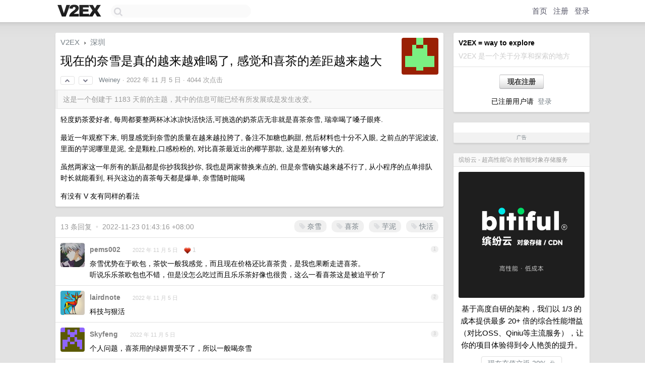

--- FILE ---
content_type: text/html; charset=UTF-8
request_url: https://fast.v2ex.com/t/892908
body_size: 9208
content:
<!DOCTYPE html>
<html lang="zh-CN">
<head>
    <meta name="Content-Type" content="text/html;charset=utf-8">
    <meta name="Referrer" content="unsafe-url">
    <meta content="True" name="HandheldFriendly">
    
    <meta name="theme-color" content="#ffffff">
    
    
    <meta name="apple-mobile-web-app-capable" content="yes" />
<meta name="mobile-web-app-capable" content="yes" />
<meta name="detectify-verification" content="d0264f228155c7a1f72c3d91c17ce8fb" />
<meta name="p:domain_verify" content="b87e3b55b409494aab88c1610b05a5f0"/>
<meta name="alexaVerifyID" content="OFc8dmwZo7ttU4UCnDh1rKDtLlY" />
<meta name="baidu-site-verification" content="D00WizvYyr" />
<meta name="msvalidate.01" content="D9B08FEA08E3DA402BF07ABAB61D77DE" />
<meta property="wb:webmaster" content="f2f4cb229bda06a4" />
<meta name="google-site-verification" content="LM_cJR94XJIqcYJeOCscGVMWdaRUvmyz6cVOqkFplaU" />
<meta name="wwads-cn-verify" content="c8ffe9a587b126f152ed3d89a146b445" />
<script type="text/javascript" src="https://cdn.wwads.cn/js/makemoney.js" async></script>
<script async src="https://pagead2.googlesyndication.com/pagead/js/adsbygoogle.js?client=ca-pub-5060390720525238"
     crossorigin="anonymous"></script>
    
    <title>现在的奈雪是真的越来越难喝了, 感觉和喜茶的差距越来越大 - V2EX</title>
    <link rel="dns-prefetch" href="https://static.v2ex.com/" />
<link rel="dns-prefetch" href="https://cdn.v2ex.com/" />
<link rel="dns-prefetch" href="https://i.v2ex.co/" />
<link rel="dns-prefetch" href="https://www.google-analytics.com/" />    
    <style>
        body {
            min-width: 820px;
            font-family: "Helvetica Neue", "Luxi Sans", "Segoe UI", "Hiragino Sans GB", "Microsoft Yahei", sans-serif, "Apple Logo";
        }
    </style>
    <link rel="stylesheet" type="text/css" media="screen" href="/assets/c5cbeb747d47558e3043308a6db51d2046fbbcae-combo.css?t=1769905200">
    
    <script>
        const SITE_NIGHT = 0;
    </script>
    <link rel="stylesheet" href="/static/css/vendor/tomorrow.css?v=3c006808236080a5d98ba4e64b8f323f" type="text/css">
    
    <link rel="icon" sizes="192x192" href="/static/icon-192.png">
    <link rel="apple-touch-icon" sizes="180x180" href="/static/apple-touch-icon-180.png?v=91e795b8b5d9e2cbf2d886c3d4b7d63c">
    
    <link rel="shortcut icon" href="/static/favicon.ico" type="image/png">
    
    
    <link rel="manifest" href="/manifest.webmanifest">
    <script>
        const LANG = 'zhcn';
        const FEATURES = ['search', 'favorite-nodes-sort'];
    </script>
    <script src="/assets/e018fd2b900d7499242ac6e8286c94e0e0cc8e0d-combo.js?t=1769905200" defer></script>
    <meta name="description" content="深圳 - @Weiney - 轻度奶茶爱好者, 每周都要整两杯冰冰凉快活快活,可挑选的奶茶店无非就是喜茶奈雪, 瑞幸喝了嗓子眼疼.最近一年观察下来, 明显感觉到奈雪的质量在越来越拉胯了, 备注不加糖也齁甜, 然后材料也十分">
    
    
    <link rel="canonical" href="https://www.v2ex.com/t/892908">
    
    


<meta property="og:locale" content="zh_CN" />
<meta property="og:type" content="article" />
<meta property="og:title" content="现在的奈雪是真的越来越难喝了, 感觉和喜茶的差距越来越大 - V2EX" />
<meta property="og:description" content="深圳 - @Weiney - 轻度奶茶爱好者, 每周都要整两杯冰冰凉快活快活,可挑选的奶茶店无非就是喜茶奈雪, 瑞幸喝了嗓子眼疼.最近一年观察下来, 明显感觉到奈雪的质量在越来越拉胯了, 备注不加糖也齁甜, 然后材料也十分" />
<meta property="og:url" content="https://www.v2ex.com/t/892908" />
<meta property="og:site_name" content="V2EX" />

<meta property="article:tag" content="shenzhen" />
<meta property="article:section" content="深圳" />
<meta property="article:published_time" content="2022-11-05T07:22:27Z" />

<meta name="twitter:card" content="summary" />
<meta name="twitter:description" content="深圳 - @Weiney - 轻度奶茶爱好者, 每周都要整两杯冰冰凉快活快活,可挑选的奶茶店无非就是喜茶奈雪, 瑞幸喝了嗓子眼疼.最近一年观察下来, 明显感觉到奈雪的质量在越来越拉胯了, 备注不加糖也齁甜, 然后材料也十分" />
<meta name="twitter:title" content="现在的奈雪是真的越来越难喝了, 感觉和喜茶的差距越来越大 - V2EX" />
<meta name="twitter:image" content="https://cdn.v2ex.com/gravatar/e219332fe190e2e5862e5a21ea96b7f6?s=73&d=retro" />
<meta name="twitter:site" content="@V2EX" />
<meta name="twitter:creator" content="@V2EX" />
<link rel="top" title="回到顶部" href="#">


<link rel="amphtml" href="https://www.v2ex.com/amp/t/892908" />
<script>
const topicId = 892908;
var once = "38751";

document.addEventListener("DOMContentLoaded", () => {
    protectTraffic();

    if (typeof reloadTopicTips !== 'undefined') {
        window.reloadTopicTips = reloadTopicTips;
    }

    const observer = new IntersectionObserver(
        ([e]) => e.target.toggleAttribute('stuck', e.intersectionRatio < 1),
        {threshold: [1]}
    );

    observer.observe(document.getElementById('reply-box'));

    
    hljs.initHighlightingOnLoad();
    

    $('#Main').on('click', '.no, .ago', function () {
        location.hash = $(this).parents('.cell').prop('id');
    });

    

    // refresh once
    document.addEventListener('visibilitychange', e => {
        if (document.visibilityState === 'visible') {
            fetchOnce().then(once => {
                $('#once').val(once);
            });
        }
    });

    if (location.search.indexOf('p=') > -1) {
    const p = Number(location.search.split('p=')[1].split('&')[0]);
    if (p) {
        const key = 'tp892908';
        if (lscache.set(key, p, 60 * 24 * 30)) { // 30 days
            console.log(`Saved topic page number to ${key}: ` + p);
        }
    }
}

    
});
</script>
<script type="text/javascript">
function format(tpl) {
    var index = 1, items = arguments;
    return (tpl || '').replace(/{(\w*)}/g, function(match, p1) {
        return items[index++] || p1 || match;
    });
}
function loadCSS(url, callback) {
    return $('<link type="text/css" rel="stylesheet"/>')
        .attr({ href: url })
        .on('load', callback)
        .appendTo(document.head);
}
function lazyGist(element) {
    var $btn = $(element);
    var $self = $(element).parent();
    var $link = $self.find('a');
    $btn.prop('disabled', 'disabled').text('Loading...');
    $.getJSON(format('{}.json?callback=?', $link.prop('href').replace($link.prop('hash'), '')))
        .done(function(data) {
            loadCSS(data.stylesheet, function() {
                $self.replaceWith(data.div);
                $('.gist .gist-file .gist-meta a').filter(function() { return this.href === $link.prop('href'); }).parents('.gist-file').siblings().remove();
            });
        })
        .fail(function() { $self.replaceWith($('<a>').attr('href', url).text(url)); });
}
</script>


    
</head>
<body>
    
    
    <div id="Top">
        <div class="content">
            <div class="site-nav">
                <a href="/" name="top" title="way to explore"><div id="Logo"></div></a>
                <div id="search-container">
                    <input id="search" type="text" maxlength="128" autocomplete="off" tabindex="1">
                    <div id="search-result" class="box"></div>
                </div>
                <div class="tools" >
                
                    <a href="/" class="top">首页</a>
                    <a href="/signup" class="top">注册</a>
                    <a href="/signin" class="top">登录</a>
                
                </div>
            </div>
        </div>
    </div>
    
    <div id="Wrapper">
        <div class="content">
            
            <div id="Leftbar"></div>
            <div id="Rightbar">
                <div class="sep20"></div>
                
                    
                    <div class="box">
                        <div class="cell">
                            <strong>V2EX = way to explore</strong>
                            <div class="sep5"></div>
                            <span class="fade">V2EX 是一个关于分享和探索的地方</span>
                        </div>
                        <div class="inner">
                            <div class="sep5"></div>
                            <div align="center"><a href="/signup" class="super normal button">现在注册</a>
                            <div class="sep5"></div>
                            <div class="sep10"></div>
                            已注册用户请 &nbsp;<a href="/signin">登录</a></div>
                        </div>
                    </div>
                    
                    



        
        <div class="sep"></div>
        <div class="box">
            <div class="inner" id="node_sidebar">
                <div class="sidebar_units">
</div>
                
            </div>
            <div class="sidebar_compliance"><a href="/advertise" target="_blank">广告</a></div>
        </div>
        
    


                    
                    <div class="sep20"></div>
                    <div class="box" id="pro-campaign-container">
    <!-- Campaign content will be loaded here -->
</div>

<script>
document.addEventListener('DOMContentLoaded', function() {
    // Function to escape HTML entities
    function escapeHtml(text) {
        if (!text) return '';
        var div = document.createElement('div');
        div.textContent = text;
        return div.innerHTML;
    }

    // Function to render campaign based on display format
    function renderCampaign(campaign) {
        let html = '';
        let displayFormat = campaign.display_format || 'text-only';
        let title = escapeHtml(campaign.title);
        let description = escapeHtml(campaign.description);
        let callToAction = escapeHtml(campaign.call_to_action);
        let link = escapeHtml(campaign.link);

        // Check if required image URL is available for the display format, fallback to text-only if not
        if (displayFormat === 'small-with-description' && !campaign.img_small_url) {
            displayFormat = 'text-only';
        } else if (displayFormat === 'banner-only' && !campaign.img_banner_url) {
            displayFormat = 'text-only';
        } else if ((displayFormat === 'big-only' || displayFormat === 'big-with-description' || displayFormat === 'big-with-title-description-button') && !campaign.img_big_url) {
            displayFormat = 'text-only';
        }

        html = `<div class="pro-unit-title">${title}</div>`;
        switch(displayFormat) {
            case 'text-only':
                html += `
                    <div class="pro-unit">
                    <div class="pro-unit-description flex-one-row gap10">
                        <div onclick="window.open('${link}', '_blank')">${description}</div>
                        <div><a href="${link}" class="pro-unit-go" target="_blank">›</a>
                        </div>
                    </div>
                    </div>
                `;
                break;

            case 'small-with-description':
                html += `<div class="pro-unit flex-one-row">
                    ${campaign.img_small_cid ? `<div class="pro-unit-small-image">
                        <a href="${link}" target="_blank"><img src="${campaign.img_small_url}" class="pro-unit-img" style="max-width: 130px; max-height: 100px;" /></a>
                    </div>` : ''}
                    <div onclick="window.open('${link}', '_blank')" class="pro-unit-description">${description}</div>
                </div>`;
                break;

            case 'banner-only':
                html += `<div class="cell"><a href="${link}" target="_blank"><img src="${campaign.img_banner_url}" class="pro-unit-img" style="max-width: 250px; max-height: 60px; display: block; vertical-align: bottom;" /></a></div>`;
                break;

            case 'big-only':
                html += `<div class="cell"><a href="${link}" target="_blank"><img src="${campaign.img_big_url}" class="pro-unit-img" style="max-width: 500px; max-height: 500px; width: 100%; display: block; vertical-align: bottom;" /></a></div>`;
                break;

            case 'big-with-description':
                html += `<div class="inner" style="padding-bottom: 0px;"><a href="${link}" target="_blank"><img src="${campaign.img_big_url}" class="pro-unit-img" style="max-width: 500px; max-height: 500px; width: 100%; display: block; vertical-align: bottom;" /></a></div>`;
                html += `<div class="pro-unit-description flex-one-row gap10">
                    <div onclick="window.open('${link}', '_blank')">${description}</div>
                    <div><a href="${link}" class="pro-unit-go" target="_blank">›</a></div></div>`;
                break;

            case 'big-with-title-description-button':
                html += `<div class="inner" style="padding-bottom: 0px;"><a href="${link}" target="_blank"><img src="${campaign.img_big_url}" class="pro-unit-img" style="max-width: 500px; max-height: 500px; width: 100%; display: block; vertical-align: bottom;" /></a></div>`;
                html += `<div class="pro-unit-description">
                    <div style="text-align: center" onclick="window.open('${link}', '_blank')">${description}</div>
                    </div>`;
                html += `<div class="pro-unit-cta-container"><a href="${link}" target="_blank" class="pro-unit-cta">${callToAction}</a></div>`;
                break;

            default:
                html += `
                    <div class="pro-unit-description flex-one-row gap10">
                        <div onclick="window.open('${link}', '_blank')">${description}</div>
                        <div><a href="${link}" class="pro-unit-go" target="_blank">›</a></div>
                    </div>
                `;
        }

        html += `<div class="pro-unit-from flex-one-row gap10">
        <div>Promoted by <a href="/member/${campaign.member.username}" target="_blank">${campaign.member.username}</a></div>
        <div><a href="/pro/about" target="_blank" class="fade"><i class="fa fa-question-circle fade"></i> <span style="font-size: 12px; color: var(--color-fade)">PRO</span></a></div>
        </div>`

        return html;
    }

    // Load campaign from emitter
    var xhr = new XMLHttpRequest();
    xhr.open('GET', '/pro/emitter', true);
    xhr.setRequestHeader('Content-Type', 'application/json');

    xhr.onreadystatechange = function() {
        if (xhr.readyState === 4) {
            if (xhr.status === 200) {
                try {
                    var campaign = JSON.parse(xhr.responseText);
                    if (campaign && campaign.id) {
                        var html = renderCampaign(campaign);
                        document.getElementById('pro-campaign-container').innerHTML = html;
                    } else {
                        // No campaign to display, hide the container
                        document.getElementById('pro-campaign-container').style.display = 'none';
                    }
                } catch (e) {
                    // Parse error, hide the container
                    document.getElementById('pro-campaign-container').style.display = 'none';
                    console.log('Error parsing campaign data: ' + e.message);
                }
            } else {
                // HTTP error, hide the container
                document.getElementById('pro-campaign-container').style.display = 'none';
                console.log('Error loading campaign: HTTP ' + xhr.status);
            }
        }
    };

    xhr.send();
});
</script>
                    <div class="sep20"></div>
                    
                    
                    
                
            </div>
            <div id="Main">
                <div class="sep20"></div>
                
<div class="box" style="border-bottom: 0px;">
    
    <div class="header"><div class="fr"><a href="/member/Weiney"><img src="https://cdn.v2ex.com/gravatar/e219332fe190e2e5862e5a21ea96b7f6?s=73&d=retro" class="avatar" border="0" align="default" alt="Weiney" data-uid="561844" /></a></div>
    <a href="/">V2EX</a> <span class="chevron">&nbsp;›&nbsp;</span> <a href="/go/shenzhen">深圳</a>
    <div class="sep10"></div>
    <h1>现在的奈雪是真的越来越难喝了, 感觉和喜茶的差距越来越大</h1>
    <div id="topic_892908_votes" class="votes">
<a href="javascript:" onclick="upVoteTopic(892908);" class="vote"><li class="fa fa-chevron-up"></li></a> &nbsp;<a href="javascript:" onclick="downVoteTopic(892908);" class="vote"><li class="fa fa-chevron-down"></li></a></div> &nbsp; <small class="gray"><a href="/member/Weiney">Weiney</a> · <span title="2022-11-05 15:22:27 +08:00">2022 年 11 月 5 日</span> · 4044 次点击</small>
    </div>
    
    
    <div class="outdated">这是一个创建于 1183 天前的主题，其中的信息可能已经有所发展或是发生改变。</div>
    
    
    <div class="cell">
        
        <div class="topic_content"><div class="markdown_body"><p>轻度奶茶爱好者, 每周都要整两杯冰冰凉快活快活,可挑选的奶茶店无非就是喜茶奈雪, 瑞幸喝了嗓子眼疼.</p>
<p>最近一年观察下来, 明显感觉到奈雪的质量在越来越拉胯了, 备注不加糖也齁甜, 然后材料也十分不入眼, 之前点的芋泥波波, 里面的芋泥哪里是泥, 全是颗粒,口感粉粉的, 对比喜茶最近出的椰芋那款, 这是差别有够大的.</p>
<p>虽然两家这一年所有的新品都是你抄我我抄你, 我也是两家替换来点的, 但是奈雪确实越来越不行了, 从小程序的点单排队时长就能看到, 科兴这边的喜茶每天都是爆单, 奈雪随时能喝</p>
<p>有没有 V 友有同样的看法</p>
</div></div>
        
    </div>
    
    
    
    
</div>

<!-- SOL tip topic -->


<div class="sep20"></div>


<div class="box">
    <div class="cell"><div class="fr" style="margin: -3px -5px 0px 0px;"><a href="/tag/奈雪" class="tag"><li class="fa fa-tag"></li> 奈雪</a><a href="/tag/喜茶" class="tag"><li class="fa fa-tag"></li> 喜茶</a><a href="/tag/芋泥" class="tag"><li class="fa fa-tag"></li> 芋泥</a><a href="/tag/快活" class="tag"><li class="fa fa-tag"></li> 快活</a></div><span class="gray">13 条回复 &nbsp;<strong class="snow">•</strong> &nbsp;2022-11-23 01:43:16 +08:00</span>
    </div>
    

    
        
        <div id="r_12304235" class="cell">
        
        <table cellpadding="0" cellspacing="0" border="0" width="100%">
            <tr>
                <td width="48" valign="top" align="center"><img src="https://cdn.v2ex.com/avatar/e8ba/3cb8/457199_normal.png?m=1678891696" class="avatar" border="0" align="default" alt="pems002" data-uid="457199" /></td>
                <td width="10" valign="top"></td>
                <td width="auto" valign="top" align="left"><div class="fr"> &nbsp; &nbsp; <span class="no">1</span></div>
                    <div class="sep3"></div>
                    <strong><a href="/member/pems002" class="dark">pems002</a></strong> &nbsp; <div class="badges"></div>&nbsp; &nbsp;<span class="ago" title="2022-11-05 15:28:50 +08:00">2022 年 11 月 5 日</span>  &nbsp; <span class="small fade"><img src="/static/img/heart_20250818.png?v=c3415183a0b3e9ab1576251be69d7d6d" width="14" align="absmiddle" alt="❤️" /> 1</span>
                    <div class="sep5"></div>
                    <div class="reply_content">奈雪优势在于欧包，茶饮一般我感觉，而且现在价格还比喜茶贵，是我也果断走进喜茶。<br />听说乐乐茶欧包也不错，但是没怎么吃过而且乐乐茶好像也很贵，这么一看喜茶这是被迫平价了</div>
                </td>
            </tr>
        </table>
        </div>
    
    

    
        
        <div id="r_12304251" class="cell">
        
        <table cellpadding="0" cellspacing="0" border="0" width="100%">
            <tr>
                <td width="48" valign="top" align="center"><img src="https://cdn.v2ex.com/avatar/68ab/77f4/54890_normal.png?m=1758066430" class="avatar" border="0" align="default" alt="lairdnote" data-uid="54890" /></td>
                <td width="10" valign="top"></td>
                <td width="auto" valign="top" align="left"><div class="fr"> &nbsp; &nbsp; <span class="no">2</span></div>
                    <div class="sep3"></div>
                    <strong><a href="/member/lairdnote" class="dark">lairdnote</a></strong> &nbsp; <div class="badges"></div>&nbsp; &nbsp;<span class="ago" title="2022-11-05 15:35:15 +08:00">2022 年 11 月 5 日</span> 
                    <div class="sep5"></div>
                    <div class="reply_content">科技与狠活</div>
                </td>
            </tr>
        </table>
        </div>
    
    

    
        
        <div id="r_12304258" class="cell">
        
        <table cellpadding="0" cellspacing="0" border="0" width="100%">
            <tr>
                <td width="48" valign="top" align="center"><img src="https://cdn.v2ex.com/gravatar/66289b0df506a88af3cedbac4fbf8d1d?s=48&d=retro" class="avatar" border="0" align="default" alt="Skyfeng" data-uid="303819" /></td>
                <td width="10" valign="top"></td>
                <td width="auto" valign="top" align="left"><div class="fr"> &nbsp; &nbsp; <span class="no">3</span></div>
                    <div class="sep3"></div>
                    <strong><a href="/member/Skyfeng" class="dark">Skyfeng</a></strong> &nbsp; <div class="badges"></div>&nbsp; &nbsp;<span class="ago" title="2022-11-05 15:39:02 +08:00">2022 年 11 月 5 日</span> 
                    <div class="sep5"></div>
                    <div class="reply_content">个人问题，喜茶用的绿妍胃受不了，所以一般喝奈雪</div>
                </td>
            </tr>
        </table>
        </div>
    
    

    
        
        <div id="r_12305820" class="cell">
        
        <table cellpadding="0" cellspacing="0" border="0" width="100%">
            <tr>
                <td width="48" valign="top" align="center"><img src="https://cdn.v2ex.com/avatar/4892/cea6/473521_normal.png?m=1763347741" class="avatar" border="0" align="default" alt="erwin985211" data-uid="473521" /></td>
                <td width="10" valign="top"></td>
                <td width="auto" valign="top" align="left"><div class="fr"> &nbsp; &nbsp; <span class="no">4</span></div>
                    <div class="sep3"></div>
                    <strong><a href="/member/erwin985211" class="dark">erwin985211</a></strong> &nbsp; <div class="badges"></div>&nbsp; &nbsp;<span class="ago" title="2022-11-06 10:12:27 +08:00">2022 年 11 月 6 日</span> 
                    <div class="sep5"></div>
                    <div class="reply_content">普洱加鲜牛奶 自己兑，可以尝试一下</div>
                </td>
            </tr>
        </table>
        </div>
    
    

    
        
        <div id="r_12306563" class="cell">
        
        <table cellpadding="0" cellspacing="0" border="0" width="100%">
            <tr>
                <td width="48" valign="top" align="center"><img src="https://cdn.v2ex.com/avatar/848a/62f1/361062_normal.png?m=1637662178" class="avatar" border="0" align="default" alt="StephenHe" data-uid="361062" /></td>
                <td width="10" valign="top"></td>
                <td width="auto" valign="top" align="left"><div class="fr"> &nbsp; &nbsp; <span class="no">5</span></div>
                    <div class="sep3"></div>
                    <strong><a href="/member/StephenHe" class="dark">StephenHe</a></strong> &nbsp; <div class="badges"></div>&nbsp; &nbsp;<span class="ago" title="2022-11-06 15:48:14 +08:00">2022 年 11 月 6 日</span> 
                    <div class="sep5"></div>
                    <div class="reply_content">降价了肯定没以前好喝呗，指望他们良心发现，那比登天还难吧</div>
                </td>
            </tr>
        </table>
        </div>
    
    

    
        
        <div id="r_12308476" class="cell">
        
        <table cellpadding="0" cellspacing="0" border="0" width="100%">
            <tr>
                <td width="48" valign="top" align="center"><img src="https://cdn.v2ex.com/avatar/1229/9f94/487877_normal.png?m=1656845413" class="avatar" border="0" align="default" alt="Y29tL2gwd2Fy" data-uid="487877" /></td>
                <td width="10" valign="top"></td>
                <td width="auto" valign="top" align="left"><div class="fr"> &nbsp; &nbsp; <span class="no">6</span></div>
                    <div class="sep3"></div>
                    <strong><a href="/member/Y29tL2gwd2Fy" class="dark">Y29tL2gwd2Fy</a></strong> &nbsp; <div class="badges"></div>&nbsp; &nbsp;<span class="ago" title="2022-11-07 09:29:37 +08:00">2022 年 11 月 7 日 via Android</span> 
                    <div class="sep5"></div>
                    <div class="reply_content">还是蜜雪冰城符合我的消费能力</div>
                </td>
            </tr>
        </table>
        </div>
    
    

    
        
        <div id="r_12308660" class="cell">
        
        <table cellpadding="0" cellspacing="0" border="0" width="100%">
            <tr>
                <td width="48" valign="top" align="center"><img src="https://cdn.v2ex.com/avatar/00a6/64c2/170096_normal.png?m=1744254082" class="avatar" border="0" align="default" alt="BingoXuan" data-uid="170096" /></td>
                <td width="10" valign="top"></td>
                <td width="auto" valign="top" align="left"><div class="fr"> &nbsp; &nbsp; <span class="no">7</span></div>
                    <div class="sep3"></div>
                    <strong><a href="/member/BingoXuan" class="dark">BingoXuan</a></strong> &nbsp; <div class="badges"></div>&nbsp; &nbsp;<span class="ago" title="2022-11-07 09:54:40 +08:00">2022 年 11 月 7 日</span> 
                    <div class="sep5"></div>
                    <div class="reply_content">@<a href="/member/erwin985211">erwin985211</a> <br />小学时候我就试过了，快二十年前了。那时候还没有那么多茶饮店。其实喝起来还可以接受。比起现在很多茶饮店的味道都自然很多</div>
                </td>
            </tr>
        </table>
        </div>
    
    

    
        
        <div id="r_12308760" class="cell">
        
        <table cellpadding="0" cellspacing="0" border="0" width="100%">
            <tr>
                <td width="48" valign="top" align="center"><img src="https://cdn.v2ex.com/avatar/1281/4581/535540_normal.png?m=1659578890" class="avatar" border="0" align="default" alt="h1104350235" data-uid="535540" /></td>
                <td width="10" valign="top"></td>
                <td width="auto" valign="top" align="left"><div class="fr"> &nbsp; &nbsp; <span class="no">8</span></div>
                    <div class="sep3"></div>
                    <strong><a href="/member/h1104350235" class="dark">h1104350235</a></strong> &nbsp; <div class="badges"></div>&nbsp; &nbsp;<span class="ago" title="2022-11-07 10:06:49 +08:00">2022 年 11 月 7 日</span> 
                    <div class="sep5"></div>
                    <div class="reply_content">个人比较喜欢蜜雪和喜茶<br />蜜雪便宜，柠檬水就和普通饮料一样，平常来一杯很舒服。<br />喜茶偶尔喝，主要喜欢它纯茶，没有混七八糟的添加，真材实料。</div>
                </td>
            </tr>
        </table>
        </div>
    
    

    
        
        <div id="r_12310070" class="cell">
        
        <table cellpadding="0" cellspacing="0" border="0" width="100%">
            <tr>
                <td width="48" valign="top" align="center"><img src="https://cdn.v2ex.com/avatar/5e9a/ca99/205550_normal.png?m=1681348193" class="avatar" border="0" align="default" alt="ddoyou" data-uid="205550" /></td>
                <td width="10" valign="top"></td>
                <td width="auto" valign="top" align="left"><div class="fr"> &nbsp; &nbsp; <span class="no">9</span></div>
                    <div class="sep3"></div>
                    <strong><a href="/member/ddoyou" class="dark">ddoyou</a></strong> &nbsp; <div class="badges"></div>&nbsp; &nbsp;<span class="ago" title="2022-11-07 13:36:41 +08:00">2022 年 11 月 7 日</span> 
                    <div class="sep5"></div>
                    <div class="reply_content">喝不起了，现在泡茶</div>
                </td>
            </tr>
        </table>
        </div>
    
    

    
        
        <div id="r_12312472" class="cell">
        
        <table cellpadding="0" cellspacing="0" border="0" width="100%">
            <tr>
                <td width="48" valign="top" align="center"><img src="https://cdn.v2ex.com/avatar/1669/02da/219206_normal.png?m=1660052112" class="avatar" border="0" align="default" alt="zohar727" data-uid="219206" /></td>
                <td width="10" valign="top"></td>
                <td width="auto" valign="top" align="left"><div class="fr"> &nbsp; &nbsp; <span class="no">10</span></div>
                    <div class="sep3"></div>
                    <strong><a href="/member/zohar727" class="dark">zohar727</a></strong> &nbsp; <div class="badges"></div>&nbsp; &nbsp;<span class="ago" title="2022-11-07 21:35:57 +08:00">2022 年 11 月 7 日</span> 
                    <div class="sep5"></div>
                    <div class="reply_content">1. 奈雪越来越难喝是真<br />2. 科兴这边的喜茶每天都是爆单, 奈雪随时能喝（奈雪的出餐速度比喜茶快很多......平时在商圈基本不敢点喜茶，日常等待 30min+）</div>
                </td>
            </tr>
        </table>
        </div>
    
    

    
        
        <div id="r_12314001" class="cell">
        
        <table cellpadding="0" cellspacing="0" border="0" width="100%">
            <tr>
                <td width="48" valign="top" align="center"><img src="https://cdn.v2ex.com/avatar/d7a4/d18a/512019_normal.png?m=1602468381" class="avatar" border="0" align="default" alt="natsume" data-uid="512019" /></td>
                <td width="10" valign="top"></td>
                <td width="auto" valign="top" align="left"><div class="fr"> &nbsp; &nbsp; <span class="no">11</span></div>
                    <div class="sep3"></div>
                    <strong><a href="/member/natsume" class="dark">natsume</a></strong> &nbsp; <div class="badges"></div>&nbsp; &nbsp;<span class="ago" title="2022-11-08 10:50:07 +08:00">2022 年 11 月 8 日</span> 
                    <div class="sep5"></div>
                    <div class="reply_content">个人口感上来看，确实喜茶的更好喝。奈雪的现在感觉甚至不如台盖。<br />从门店点单排队人数上来看，也是喜茶明显点单人更多。<br />另外，身边商场的奈雪门店很多都改造了，大多店铺面积都减半，也不卖欧包了。不知道你们身边的奈雪是不是也这样？</div>
                </td>
            </tr>
        </table>
        </div>
    
    

    
        
        <div id="r_12324861" class="cell">
        
        <table cellpadding="0" cellspacing="0" border="0" width="100%">
            <tr>
                <td width="48" valign="top" align="center"><img src="https://cdn.v2ex.com/gravatar/522b2ce5bdb43c60de1fb819f447d47e?s=48&d=retro" class="avatar" border="0" align="default" alt="yifei2" data-uid="450939" /></td>
                <td width="10" valign="top"></td>
                <td width="auto" valign="top" align="left"><div class="fr"> &nbsp; &nbsp; <span class="no">12</span></div>
                    <div class="sep3"></div>
                    <strong><a href="/member/yifei2" class="dark">yifei2</a></strong> &nbsp; <div class="badges"></div>&nbsp; &nbsp;<span class="ago" title="2022-11-10 16:24:15 +08:00">2022 年 11 月 10 日</span> 
                    <div class="sep5"></div>
                    <div class="reply_content">奈雪价格贵，新品不太行，之前牛油果那种又没有。<br />喜茶，上个月公司请，科技园店，一口气点了快三十杯，时间三个多小时才拿到手，当晚我和另外一个同事直接进医院了，还有一个同事身体不舒服。</div>
                </td>
            </tr>
        </table>
        </div>
    
    

    
        
        <div id="r_12374479" class="cell">
        
        <table cellpadding="0" cellspacing="0" border="0" width="100%">
            <tr>
                <td width="48" valign="top" align="center"><img src="https://cdn.v2ex.com/gravatar/b1b52886e8dd1814e65e10e339b4fb78?s=48&d=retro" class="avatar" border="0" align="default" alt="Pg33o10gwhmA4QC2" data-uid="595994" /></td>
                <td width="10" valign="top"></td>
                <td width="auto" valign="top" align="left"><div class="fr"> &nbsp; &nbsp; <span class="no">13</span></div>
                    <div class="sep3"></div>
                    <strong><a href="/member/Pg33o10gwhmA4QC2" class="dark">Pg33o10gwhmA4QC2</a></strong> &nbsp; <div class="badges"></div>&nbsp; &nbsp;<span class="ago" title="2022-11-23 01:43:16 +08:00">2022 年 11 月 23 日 via Android</span> 
                    <div class="sep5"></div>
                    <div class="reply_content">虽然好喝，但不要贪杯。</div>
                </td>
            </tr>
        </table>
        </div>
    
    


</div>
<div class="sep20"></div>



<div class="sep20"></div>
<div style="box-sizing: border-box"><div class="wwads-cn wwads-horizontal" data-id="98" style="max-width: 100%; padding-top: 10px; margin-top: 0px; text-align: left; box-shadow: 0 2px 3px rgb(0 0 0 / 10%); border-bottom: 1px solid var(--box-border-color); background-color: var(--box-background-color); color: var(--box-foreground-color);"></div></div>
<style type="text/css">.wwads-cn { border-radius: 3px !important; } .wwads-text { color: var(--link-color) !important; }</style>






            </div>
            
            
        </div>
        <div class="c"></div>
        <div class="sep20"></div>
    </div>
    <div id="Bottom">
        <div class="content">
            <div class="inner">
                <div class="sep10"></div>
                    <div class="fr">
                        <a href="https://www.digitalocean.com/?refcode=1b51f1a7651d" target="_blank"><div id="DigitalOcean"></div></a>
                    </div>
                    <strong><a href="/about" class="dark" target="_self">关于</a> &nbsp; <span class="snow">·</span> &nbsp; <a href="/help" class="dark" target="_self">帮助文档</a> &nbsp; <span class="snow">·</span> &nbsp; <a href="/pro/about" class="dark" target="_self">自助推广系统</a> &nbsp; <span class="snow">·</span> &nbsp; <a href="https://blog.v2ex.com/" class="dark" target="_blank">博客</a> &nbsp; <span class="snow">·</span> &nbsp; <a href="/help/api" class="dark" target="_self">API</a> &nbsp; <span class="snow">·</span> &nbsp; <a href="/faq" class="dark" target="_self">FAQ</a> &nbsp; <span class="snow">·</span> &nbsp; <a href="/solana" class="dark" target="_self">Solana</a> &nbsp; <span class="snow">·</span> &nbsp; 1309 人在线</strong> &nbsp; <span class="fade">最高记录 6679</span> &nbsp; <span class="snow">·</span> &nbsp; <a href="/select/language" class="f11"><img src="/static/img/language.png?v=6a5cfa731dc71a3769f6daace6784739" width="16" align="absmiddle" id="ico-select-language" /> &nbsp; Select Language</a>
                    <div class="sep20"></div>
                    创意工作者们的社区
                    <div class="sep5"></div>
                    World is powered by solitude
                    <div class="sep20"></div>
                    <span class="small fade">VERSION: 3.9.8.5 · 35ms · <a href="/worldclock#utc">UTC 00:25</a> · <a href="/worldclock#pvg">PVG 08:25</a> · <a href="/worldclock#lax">LAX 16:25</a> · <a href="/worldclock#jfk">JFK 19:25</a><br />♥ Do have faith in what you're doing.</span>
                <div class="sep10"></div>
            </div>
        </div>
    </div>

    

    

    
    <script src="/b/i/oC6Hdee2bHIDkKFBoewL3sWUdotdk9GhKFHXNUoUxhu5e3BC_itHx3e3QHyUnEDqUSkJHvQAJFYqalGYeaA4ArPIvf2WvXVzU5Cl-4SxsKWc0jrXfC76ZQWt6BITi9LJHEsPzYWhDXnUZIMOVIy_TGp0YFfwr0T9VRP-5WFNQds="></script>
    

    
    <script>
      (function(i,s,o,g,r,a,m){i['GoogleAnalyticsObject']=r;i[r]=i[r]||function(){
      (i[r].q=i[r].q||[]).push(arguments)},i[r].l=1*new Date();a=s.createElement(o),
      m=s.getElementsByTagName(o)[0];a.async=1;a.src=g;m.parentNode.insertBefore(a,m)
      })(window,document,'script','//www.google-analytics.com/analytics.js','ga');

      ga('create', 'UA-11940834-2', 'v2ex.com');
      ga('send', 'pageview');
      

ga('send', 'event', 'Node', 'topic', 'shenzhen');



    </script>
    

    
<button class="scroll-top" data-scroll="up" type="button"><span>❯<span></button>
</body>
</html>

--- FILE ---
content_type: text/html; charset=UTF-8
request_url: https://fast.v2ex.com/pro/emitter
body_size: 219
content:
{"img_big_cid": "QmfQNs4iAmJCa2ntiDYecyfJ7FmFopWLN8qhqZVvxg58W5", "description": "\u57fa\u4e8e\u9ad8\u5ea6\u81ea\u7814\u7684\u67b6\u6784\uff0c\u6211\u4eec\u4ee5 1/3 \u7684\u6210\u672c\u63d0\u4f9b\u6700\u591a 20+ \u500d\u7684\u7efc\u5408\u6027\u80fd\u589e\u76ca\uff08\u5bf9\u6bd4OSS\u3001Qiniu\u7b49\u4e3b\u6d41\u670d\u52a1\uff09\uff0c\u8ba9\u4f60\u7684\u9879\u76ee\u4f53\u9a8c\u5f97\u5230\u4ee4\u4eba\u8273\u7fa1\u7684\u63d0\u5347\u3002", "weight": 290000, "title": "\u7f24\u7eb7\u4e91 - \u8d85\u9ad8\u6027\u80fd\ud83d\ude80 \u7684\u667a\u80fd\u5bf9\u8c61\u5b58\u50a8\u670d\u52a1", "img_big_url": "https://cid.v2ex.pro/ipfs/QmfQNs4iAmJCa2ntiDYecyfJ7FmFopWLN8qhqZVvxg58W5", "img_banner_cid": "", "img_small_url": null, "reviewed": 1756979564, "member": {"username": "nicoljiang", "id": 2987}, "img_small_cid": "", "img_banner_url": null, "call_to_action": "\u73b0\u5728\u5145\u503c\u7acb\u8fd4 20% \ud83c\udf89", "link": "https://www.bitiful.com/", "last_modified": 1756964949, "created": 1756726009, "active": 1756964949, "display_format": "big-with-title-description-button", "id": 99}

--- FILE ---
content_type: text/html; charset=utf-8
request_url: https://www.google.com/recaptcha/api2/aframe
body_size: 266
content:
<!DOCTYPE HTML><html><head><meta http-equiv="content-type" content="text/html; charset=UTF-8"></head><body><script nonce="AoLc2TGwOzl91Iw88sp7lQ">/** Anti-fraud and anti-abuse applications only. See google.com/recaptcha */ try{var clients={'sodar':'https://pagead2.googlesyndication.com/pagead/sodar?'};window.addEventListener("message",function(a){try{if(a.source===window.parent){var b=JSON.parse(a.data);var c=clients[b['id']];if(c){var d=document.createElement('img');d.src=c+b['params']+'&rc='+(localStorage.getItem("rc::a")?sessionStorage.getItem("rc::b"):"");window.document.body.appendChild(d);sessionStorage.setItem("rc::e",parseInt(sessionStorage.getItem("rc::e")||0)+1);localStorage.setItem("rc::h",'1769905547782');}}}catch(b){}});window.parent.postMessage("_grecaptcha_ready", "*");}catch(b){}</script></body></html>